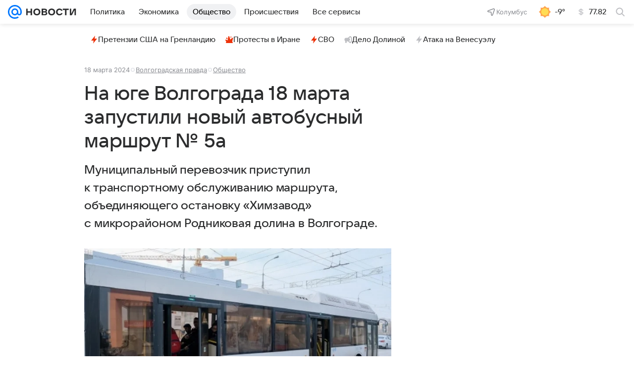

--- FILE ---
content_type: text/html
request_url: https://tns-counter.ru/nc01a**R%3Eundefined*vk/ru/UTF-8/tmsec=mx3_mail_news/814726030***
body_size: 15
content:
BB4C7027696FC66FG1768932975:BB4C7027696FC66FG1768932975

--- FILE ---
content_type: text/plain; charset=utf-8
request_url: https://media-stat.mail.ru/metrics/1.0/
body_size: 665
content:
eyJhbGciOiJkaXIiLCJjdHkiOiJKV1QiLCJlbmMiOiJBMjU2R0NNIiwidHlwIjoiSldUIn0..1GtPUndojWjoAERf.[base64].fQS1lQZpF_zmsv2dF5DgHw

--- FILE ---
content_type: text/plain; charset=utf-8
request_url: https://media-stat.mail.ru/metrics/1.0/
body_size: 680
content:
eyJhbGciOiJkaXIiLCJjdHkiOiJKV1QiLCJlbmMiOiJBMjU2R0NNIiwidHlwIjoiSldUIn0..eMw6BebmzXTFRbx7.[base64].RLLGvJE1ak8e-9hJ3zkGQw